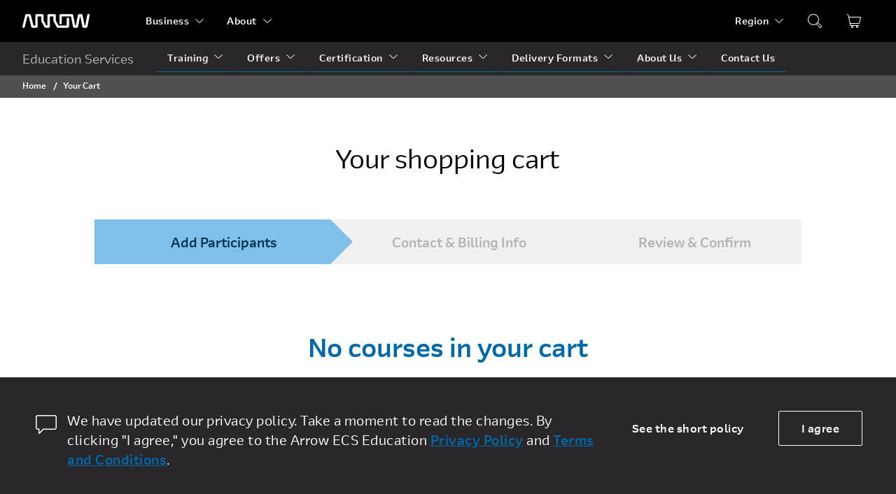

--- FILE ---
content_type: text/html; charset=utf-8
request_url: https://www.google.com/recaptcha/api2/anchor?ar=1&k=6Leafr8bAAAAAAFq4pi2ONkdwC7IpaIcSBgZF4fi&co=aHR0cHM6Ly9lZHUuYXJyb3cuY29tOjQ0Mw..&hl=en&v=PoyoqOPhxBO7pBk68S4YbpHZ&size=invisible&anchor-ms=20000&execute-ms=30000&cb=n598n629niyf
body_size: 48730
content:
<!DOCTYPE HTML><html dir="ltr" lang="en"><head><meta http-equiv="Content-Type" content="text/html; charset=UTF-8">
<meta http-equiv="X-UA-Compatible" content="IE=edge">
<title>reCAPTCHA</title>
<style type="text/css">
/* cyrillic-ext */
@font-face {
  font-family: 'Roboto';
  font-style: normal;
  font-weight: 400;
  font-stretch: 100%;
  src: url(//fonts.gstatic.com/s/roboto/v48/KFO7CnqEu92Fr1ME7kSn66aGLdTylUAMa3GUBHMdazTgWw.woff2) format('woff2');
  unicode-range: U+0460-052F, U+1C80-1C8A, U+20B4, U+2DE0-2DFF, U+A640-A69F, U+FE2E-FE2F;
}
/* cyrillic */
@font-face {
  font-family: 'Roboto';
  font-style: normal;
  font-weight: 400;
  font-stretch: 100%;
  src: url(//fonts.gstatic.com/s/roboto/v48/KFO7CnqEu92Fr1ME7kSn66aGLdTylUAMa3iUBHMdazTgWw.woff2) format('woff2');
  unicode-range: U+0301, U+0400-045F, U+0490-0491, U+04B0-04B1, U+2116;
}
/* greek-ext */
@font-face {
  font-family: 'Roboto';
  font-style: normal;
  font-weight: 400;
  font-stretch: 100%;
  src: url(//fonts.gstatic.com/s/roboto/v48/KFO7CnqEu92Fr1ME7kSn66aGLdTylUAMa3CUBHMdazTgWw.woff2) format('woff2');
  unicode-range: U+1F00-1FFF;
}
/* greek */
@font-face {
  font-family: 'Roboto';
  font-style: normal;
  font-weight: 400;
  font-stretch: 100%;
  src: url(//fonts.gstatic.com/s/roboto/v48/KFO7CnqEu92Fr1ME7kSn66aGLdTylUAMa3-UBHMdazTgWw.woff2) format('woff2');
  unicode-range: U+0370-0377, U+037A-037F, U+0384-038A, U+038C, U+038E-03A1, U+03A3-03FF;
}
/* math */
@font-face {
  font-family: 'Roboto';
  font-style: normal;
  font-weight: 400;
  font-stretch: 100%;
  src: url(//fonts.gstatic.com/s/roboto/v48/KFO7CnqEu92Fr1ME7kSn66aGLdTylUAMawCUBHMdazTgWw.woff2) format('woff2');
  unicode-range: U+0302-0303, U+0305, U+0307-0308, U+0310, U+0312, U+0315, U+031A, U+0326-0327, U+032C, U+032F-0330, U+0332-0333, U+0338, U+033A, U+0346, U+034D, U+0391-03A1, U+03A3-03A9, U+03B1-03C9, U+03D1, U+03D5-03D6, U+03F0-03F1, U+03F4-03F5, U+2016-2017, U+2034-2038, U+203C, U+2040, U+2043, U+2047, U+2050, U+2057, U+205F, U+2070-2071, U+2074-208E, U+2090-209C, U+20D0-20DC, U+20E1, U+20E5-20EF, U+2100-2112, U+2114-2115, U+2117-2121, U+2123-214F, U+2190, U+2192, U+2194-21AE, U+21B0-21E5, U+21F1-21F2, U+21F4-2211, U+2213-2214, U+2216-22FF, U+2308-230B, U+2310, U+2319, U+231C-2321, U+2336-237A, U+237C, U+2395, U+239B-23B7, U+23D0, U+23DC-23E1, U+2474-2475, U+25AF, U+25B3, U+25B7, U+25BD, U+25C1, U+25CA, U+25CC, U+25FB, U+266D-266F, U+27C0-27FF, U+2900-2AFF, U+2B0E-2B11, U+2B30-2B4C, U+2BFE, U+3030, U+FF5B, U+FF5D, U+1D400-1D7FF, U+1EE00-1EEFF;
}
/* symbols */
@font-face {
  font-family: 'Roboto';
  font-style: normal;
  font-weight: 400;
  font-stretch: 100%;
  src: url(//fonts.gstatic.com/s/roboto/v48/KFO7CnqEu92Fr1ME7kSn66aGLdTylUAMaxKUBHMdazTgWw.woff2) format('woff2');
  unicode-range: U+0001-000C, U+000E-001F, U+007F-009F, U+20DD-20E0, U+20E2-20E4, U+2150-218F, U+2190, U+2192, U+2194-2199, U+21AF, U+21E6-21F0, U+21F3, U+2218-2219, U+2299, U+22C4-22C6, U+2300-243F, U+2440-244A, U+2460-24FF, U+25A0-27BF, U+2800-28FF, U+2921-2922, U+2981, U+29BF, U+29EB, U+2B00-2BFF, U+4DC0-4DFF, U+FFF9-FFFB, U+10140-1018E, U+10190-1019C, U+101A0, U+101D0-101FD, U+102E0-102FB, U+10E60-10E7E, U+1D2C0-1D2D3, U+1D2E0-1D37F, U+1F000-1F0FF, U+1F100-1F1AD, U+1F1E6-1F1FF, U+1F30D-1F30F, U+1F315, U+1F31C, U+1F31E, U+1F320-1F32C, U+1F336, U+1F378, U+1F37D, U+1F382, U+1F393-1F39F, U+1F3A7-1F3A8, U+1F3AC-1F3AF, U+1F3C2, U+1F3C4-1F3C6, U+1F3CA-1F3CE, U+1F3D4-1F3E0, U+1F3ED, U+1F3F1-1F3F3, U+1F3F5-1F3F7, U+1F408, U+1F415, U+1F41F, U+1F426, U+1F43F, U+1F441-1F442, U+1F444, U+1F446-1F449, U+1F44C-1F44E, U+1F453, U+1F46A, U+1F47D, U+1F4A3, U+1F4B0, U+1F4B3, U+1F4B9, U+1F4BB, U+1F4BF, U+1F4C8-1F4CB, U+1F4D6, U+1F4DA, U+1F4DF, U+1F4E3-1F4E6, U+1F4EA-1F4ED, U+1F4F7, U+1F4F9-1F4FB, U+1F4FD-1F4FE, U+1F503, U+1F507-1F50B, U+1F50D, U+1F512-1F513, U+1F53E-1F54A, U+1F54F-1F5FA, U+1F610, U+1F650-1F67F, U+1F687, U+1F68D, U+1F691, U+1F694, U+1F698, U+1F6AD, U+1F6B2, U+1F6B9-1F6BA, U+1F6BC, U+1F6C6-1F6CF, U+1F6D3-1F6D7, U+1F6E0-1F6EA, U+1F6F0-1F6F3, U+1F6F7-1F6FC, U+1F700-1F7FF, U+1F800-1F80B, U+1F810-1F847, U+1F850-1F859, U+1F860-1F887, U+1F890-1F8AD, U+1F8B0-1F8BB, U+1F8C0-1F8C1, U+1F900-1F90B, U+1F93B, U+1F946, U+1F984, U+1F996, U+1F9E9, U+1FA00-1FA6F, U+1FA70-1FA7C, U+1FA80-1FA89, U+1FA8F-1FAC6, U+1FACE-1FADC, U+1FADF-1FAE9, U+1FAF0-1FAF8, U+1FB00-1FBFF;
}
/* vietnamese */
@font-face {
  font-family: 'Roboto';
  font-style: normal;
  font-weight: 400;
  font-stretch: 100%;
  src: url(//fonts.gstatic.com/s/roboto/v48/KFO7CnqEu92Fr1ME7kSn66aGLdTylUAMa3OUBHMdazTgWw.woff2) format('woff2');
  unicode-range: U+0102-0103, U+0110-0111, U+0128-0129, U+0168-0169, U+01A0-01A1, U+01AF-01B0, U+0300-0301, U+0303-0304, U+0308-0309, U+0323, U+0329, U+1EA0-1EF9, U+20AB;
}
/* latin-ext */
@font-face {
  font-family: 'Roboto';
  font-style: normal;
  font-weight: 400;
  font-stretch: 100%;
  src: url(//fonts.gstatic.com/s/roboto/v48/KFO7CnqEu92Fr1ME7kSn66aGLdTylUAMa3KUBHMdazTgWw.woff2) format('woff2');
  unicode-range: U+0100-02BA, U+02BD-02C5, U+02C7-02CC, U+02CE-02D7, U+02DD-02FF, U+0304, U+0308, U+0329, U+1D00-1DBF, U+1E00-1E9F, U+1EF2-1EFF, U+2020, U+20A0-20AB, U+20AD-20C0, U+2113, U+2C60-2C7F, U+A720-A7FF;
}
/* latin */
@font-face {
  font-family: 'Roboto';
  font-style: normal;
  font-weight: 400;
  font-stretch: 100%;
  src: url(//fonts.gstatic.com/s/roboto/v48/KFO7CnqEu92Fr1ME7kSn66aGLdTylUAMa3yUBHMdazQ.woff2) format('woff2');
  unicode-range: U+0000-00FF, U+0131, U+0152-0153, U+02BB-02BC, U+02C6, U+02DA, U+02DC, U+0304, U+0308, U+0329, U+2000-206F, U+20AC, U+2122, U+2191, U+2193, U+2212, U+2215, U+FEFF, U+FFFD;
}
/* cyrillic-ext */
@font-face {
  font-family: 'Roboto';
  font-style: normal;
  font-weight: 500;
  font-stretch: 100%;
  src: url(//fonts.gstatic.com/s/roboto/v48/KFO7CnqEu92Fr1ME7kSn66aGLdTylUAMa3GUBHMdazTgWw.woff2) format('woff2');
  unicode-range: U+0460-052F, U+1C80-1C8A, U+20B4, U+2DE0-2DFF, U+A640-A69F, U+FE2E-FE2F;
}
/* cyrillic */
@font-face {
  font-family: 'Roboto';
  font-style: normal;
  font-weight: 500;
  font-stretch: 100%;
  src: url(//fonts.gstatic.com/s/roboto/v48/KFO7CnqEu92Fr1ME7kSn66aGLdTylUAMa3iUBHMdazTgWw.woff2) format('woff2');
  unicode-range: U+0301, U+0400-045F, U+0490-0491, U+04B0-04B1, U+2116;
}
/* greek-ext */
@font-face {
  font-family: 'Roboto';
  font-style: normal;
  font-weight: 500;
  font-stretch: 100%;
  src: url(//fonts.gstatic.com/s/roboto/v48/KFO7CnqEu92Fr1ME7kSn66aGLdTylUAMa3CUBHMdazTgWw.woff2) format('woff2');
  unicode-range: U+1F00-1FFF;
}
/* greek */
@font-face {
  font-family: 'Roboto';
  font-style: normal;
  font-weight: 500;
  font-stretch: 100%;
  src: url(//fonts.gstatic.com/s/roboto/v48/KFO7CnqEu92Fr1ME7kSn66aGLdTylUAMa3-UBHMdazTgWw.woff2) format('woff2');
  unicode-range: U+0370-0377, U+037A-037F, U+0384-038A, U+038C, U+038E-03A1, U+03A3-03FF;
}
/* math */
@font-face {
  font-family: 'Roboto';
  font-style: normal;
  font-weight: 500;
  font-stretch: 100%;
  src: url(//fonts.gstatic.com/s/roboto/v48/KFO7CnqEu92Fr1ME7kSn66aGLdTylUAMawCUBHMdazTgWw.woff2) format('woff2');
  unicode-range: U+0302-0303, U+0305, U+0307-0308, U+0310, U+0312, U+0315, U+031A, U+0326-0327, U+032C, U+032F-0330, U+0332-0333, U+0338, U+033A, U+0346, U+034D, U+0391-03A1, U+03A3-03A9, U+03B1-03C9, U+03D1, U+03D5-03D6, U+03F0-03F1, U+03F4-03F5, U+2016-2017, U+2034-2038, U+203C, U+2040, U+2043, U+2047, U+2050, U+2057, U+205F, U+2070-2071, U+2074-208E, U+2090-209C, U+20D0-20DC, U+20E1, U+20E5-20EF, U+2100-2112, U+2114-2115, U+2117-2121, U+2123-214F, U+2190, U+2192, U+2194-21AE, U+21B0-21E5, U+21F1-21F2, U+21F4-2211, U+2213-2214, U+2216-22FF, U+2308-230B, U+2310, U+2319, U+231C-2321, U+2336-237A, U+237C, U+2395, U+239B-23B7, U+23D0, U+23DC-23E1, U+2474-2475, U+25AF, U+25B3, U+25B7, U+25BD, U+25C1, U+25CA, U+25CC, U+25FB, U+266D-266F, U+27C0-27FF, U+2900-2AFF, U+2B0E-2B11, U+2B30-2B4C, U+2BFE, U+3030, U+FF5B, U+FF5D, U+1D400-1D7FF, U+1EE00-1EEFF;
}
/* symbols */
@font-face {
  font-family: 'Roboto';
  font-style: normal;
  font-weight: 500;
  font-stretch: 100%;
  src: url(//fonts.gstatic.com/s/roboto/v48/KFO7CnqEu92Fr1ME7kSn66aGLdTylUAMaxKUBHMdazTgWw.woff2) format('woff2');
  unicode-range: U+0001-000C, U+000E-001F, U+007F-009F, U+20DD-20E0, U+20E2-20E4, U+2150-218F, U+2190, U+2192, U+2194-2199, U+21AF, U+21E6-21F0, U+21F3, U+2218-2219, U+2299, U+22C4-22C6, U+2300-243F, U+2440-244A, U+2460-24FF, U+25A0-27BF, U+2800-28FF, U+2921-2922, U+2981, U+29BF, U+29EB, U+2B00-2BFF, U+4DC0-4DFF, U+FFF9-FFFB, U+10140-1018E, U+10190-1019C, U+101A0, U+101D0-101FD, U+102E0-102FB, U+10E60-10E7E, U+1D2C0-1D2D3, U+1D2E0-1D37F, U+1F000-1F0FF, U+1F100-1F1AD, U+1F1E6-1F1FF, U+1F30D-1F30F, U+1F315, U+1F31C, U+1F31E, U+1F320-1F32C, U+1F336, U+1F378, U+1F37D, U+1F382, U+1F393-1F39F, U+1F3A7-1F3A8, U+1F3AC-1F3AF, U+1F3C2, U+1F3C4-1F3C6, U+1F3CA-1F3CE, U+1F3D4-1F3E0, U+1F3ED, U+1F3F1-1F3F3, U+1F3F5-1F3F7, U+1F408, U+1F415, U+1F41F, U+1F426, U+1F43F, U+1F441-1F442, U+1F444, U+1F446-1F449, U+1F44C-1F44E, U+1F453, U+1F46A, U+1F47D, U+1F4A3, U+1F4B0, U+1F4B3, U+1F4B9, U+1F4BB, U+1F4BF, U+1F4C8-1F4CB, U+1F4D6, U+1F4DA, U+1F4DF, U+1F4E3-1F4E6, U+1F4EA-1F4ED, U+1F4F7, U+1F4F9-1F4FB, U+1F4FD-1F4FE, U+1F503, U+1F507-1F50B, U+1F50D, U+1F512-1F513, U+1F53E-1F54A, U+1F54F-1F5FA, U+1F610, U+1F650-1F67F, U+1F687, U+1F68D, U+1F691, U+1F694, U+1F698, U+1F6AD, U+1F6B2, U+1F6B9-1F6BA, U+1F6BC, U+1F6C6-1F6CF, U+1F6D3-1F6D7, U+1F6E0-1F6EA, U+1F6F0-1F6F3, U+1F6F7-1F6FC, U+1F700-1F7FF, U+1F800-1F80B, U+1F810-1F847, U+1F850-1F859, U+1F860-1F887, U+1F890-1F8AD, U+1F8B0-1F8BB, U+1F8C0-1F8C1, U+1F900-1F90B, U+1F93B, U+1F946, U+1F984, U+1F996, U+1F9E9, U+1FA00-1FA6F, U+1FA70-1FA7C, U+1FA80-1FA89, U+1FA8F-1FAC6, U+1FACE-1FADC, U+1FADF-1FAE9, U+1FAF0-1FAF8, U+1FB00-1FBFF;
}
/* vietnamese */
@font-face {
  font-family: 'Roboto';
  font-style: normal;
  font-weight: 500;
  font-stretch: 100%;
  src: url(//fonts.gstatic.com/s/roboto/v48/KFO7CnqEu92Fr1ME7kSn66aGLdTylUAMa3OUBHMdazTgWw.woff2) format('woff2');
  unicode-range: U+0102-0103, U+0110-0111, U+0128-0129, U+0168-0169, U+01A0-01A1, U+01AF-01B0, U+0300-0301, U+0303-0304, U+0308-0309, U+0323, U+0329, U+1EA0-1EF9, U+20AB;
}
/* latin-ext */
@font-face {
  font-family: 'Roboto';
  font-style: normal;
  font-weight: 500;
  font-stretch: 100%;
  src: url(//fonts.gstatic.com/s/roboto/v48/KFO7CnqEu92Fr1ME7kSn66aGLdTylUAMa3KUBHMdazTgWw.woff2) format('woff2');
  unicode-range: U+0100-02BA, U+02BD-02C5, U+02C7-02CC, U+02CE-02D7, U+02DD-02FF, U+0304, U+0308, U+0329, U+1D00-1DBF, U+1E00-1E9F, U+1EF2-1EFF, U+2020, U+20A0-20AB, U+20AD-20C0, U+2113, U+2C60-2C7F, U+A720-A7FF;
}
/* latin */
@font-face {
  font-family: 'Roboto';
  font-style: normal;
  font-weight: 500;
  font-stretch: 100%;
  src: url(//fonts.gstatic.com/s/roboto/v48/KFO7CnqEu92Fr1ME7kSn66aGLdTylUAMa3yUBHMdazQ.woff2) format('woff2');
  unicode-range: U+0000-00FF, U+0131, U+0152-0153, U+02BB-02BC, U+02C6, U+02DA, U+02DC, U+0304, U+0308, U+0329, U+2000-206F, U+20AC, U+2122, U+2191, U+2193, U+2212, U+2215, U+FEFF, U+FFFD;
}
/* cyrillic-ext */
@font-face {
  font-family: 'Roboto';
  font-style: normal;
  font-weight: 900;
  font-stretch: 100%;
  src: url(//fonts.gstatic.com/s/roboto/v48/KFO7CnqEu92Fr1ME7kSn66aGLdTylUAMa3GUBHMdazTgWw.woff2) format('woff2');
  unicode-range: U+0460-052F, U+1C80-1C8A, U+20B4, U+2DE0-2DFF, U+A640-A69F, U+FE2E-FE2F;
}
/* cyrillic */
@font-face {
  font-family: 'Roboto';
  font-style: normal;
  font-weight: 900;
  font-stretch: 100%;
  src: url(//fonts.gstatic.com/s/roboto/v48/KFO7CnqEu92Fr1ME7kSn66aGLdTylUAMa3iUBHMdazTgWw.woff2) format('woff2');
  unicode-range: U+0301, U+0400-045F, U+0490-0491, U+04B0-04B1, U+2116;
}
/* greek-ext */
@font-face {
  font-family: 'Roboto';
  font-style: normal;
  font-weight: 900;
  font-stretch: 100%;
  src: url(//fonts.gstatic.com/s/roboto/v48/KFO7CnqEu92Fr1ME7kSn66aGLdTylUAMa3CUBHMdazTgWw.woff2) format('woff2');
  unicode-range: U+1F00-1FFF;
}
/* greek */
@font-face {
  font-family: 'Roboto';
  font-style: normal;
  font-weight: 900;
  font-stretch: 100%;
  src: url(//fonts.gstatic.com/s/roboto/v48/KFO7CnqEu92Fr1ME7kSn66aGLdTylUAMa3-UBHMdazTgWw.woff2) format('woff2');
  unicode-range: U+0370-0377, U+037A-037F, U+0384-038A, U+038C, U+038E-03A1, U+03A3-03FF;
}
/* math */
@font-face {
  font-family: 'Roboto';
  font-style: normal;
  font-weight: 900;
  font-stretch: 100%;
  src: url(//fonts.gstatic.com/s/roboto/v48/KFO7CnqEu92Fr1ME7kSn66aGLdTylUAMawCUBHMdazTgWw.woff2) format('woff2');
  unicode-range: U+0302-0303, U+0305, U+0307-0308, U+0310, U+0312, U+0315, U+031A, U+0326-0327, U+032C, U+032F-0330, U+0332-0333, U+0338, U+033A, U+0346, U+034D, U+0391-03A1, U+03A3-03A9, U+03B1-03C9, U+03D1, U+03D5-03D6, U+03F0-03F1, U+03F4-03F5, U+2016-2017, U+2034-2038, U+203C, U+2040, U+2043, U+2047, U+2050, U+2057, U+205F, U+2070-2071, U+2074-208E, U+2090-209C, U+20D0-20DC, U+20E1, U+20E5-20EF, U+2100-2112, U+2114-2115, U+2117-2121, U+2123-214F, U+2190, U+2192, U+2194-21AE, U+21B0-21E5, U+21F1-21F2, U+21F4-2211, U+2213-2214, U+2216-22FF, U+2308-230B, U+2310, U+2319, U+231C-2321, U+2336-237A, U+237C, U+2395, U+239B-23B7, U+23D0, U+23DC-23E1, U+2474-2475, U+25AF, U+25B3, U+25B7, U+25BD, U+25C1, U+25CA, U+25CC, U+25FB, U+266D-266F, U+27C0-27FF, U+2900-2AFF, U+2B0E-2B11, U+2B30-2B4C, U+2BFE, U+3030, U+FF5B, U+FF5D, U+1D400-1D7FF, U+1EE00-1EEFF;
}
/* symbols */
@font-face {
  font-family: 'Roboto';
  font-style: normal;
  font-weight: 900;
  font-stretch: 100%;
  src: url(//fonts.gstatic.com/s/roboto/v48/KFO7CnqEu92Fr1ME7kSn66aGLdTylUAMaxKUBHMdazTgWw.woff2) format('woff2');
  unicode-range: U+0001-000C, U+000E-001F, U+007F-009F, U+20DD-20E0, U+20E2-20E4, U+2150-218F, U+2190, U+2192, U+2194-2199, U+21AF, U+21E6-21F0, U+21F3, U+2218-2219, U+2299, U+22C4-22C6, U+2300-243F, U+2440-244A, U+2460-24FF, U+25A0-27BF, U+2800-28FF, U+2921-2922, U+2981, U+29BF, U+29EB, U+2B00-2BFF, U+4DC0-4DFF, U+FFF9-FFFB, U+10140-1018E, U+10190-1019C, U+101A0, U+101D0-101FD, U+102E0-102FB, U+10E60-10E7E, U+1D2C0-1D2D3, U+1D2E0-1D37F, U+1F000-1F0FF, U+1F100-1F1AD, U+1F1E6-1F1FF, U+1F30D-1F30F, U+1F315, U+1F31C, U+1F31E, U+1F320-1F32C, U+1F336, U+1F378, U+1F37D, U+1F382, U+1F393-1F39F, U+1F3A7-1F3A8, U+1F3AC-1F3AF, U+1F3C2, U+1F3C4-1F3C6, U+1F3CA-1F3CE, U+1F3D4-1F3E0, U+1F3ED, U+1F3F1-1F3F3, U+1F3F5-1F3F7, U+1F408, U+1F415, U+1F41F, U+1F426, U+1F43F, U+1F441-1F442, U+1F444, U+1F446-1F449, U+1F44C-1F44E, U+1F453, U+1F46A, U+1F47D, U+1F4A3, U+1F4B0, U+1F4B3, U+1F4B9, U+1F4BB, U+1F4BF, U+1F4C8-1F4CB, U+1F4D6, U+1F4DA, U+1F4DF, U+1F4E3-1F4E6, U+1F4EA-1F4ED, U+1F4F7, U+1F4F9-1F4FB, U+1F4FD-1F4FE, U+1F503, U+1F507-1F50B, U+1F50D, U+1F512-1F513, U+1F53E-1F54A, U+1F54F-1F5FA, U+1F610, U+1F650-1F67F, U+1F687, U+1F68D, U+1F691, U+1F694, U+1F698, U+1F6AD, U+1F6B2, U+1F6B9-1F6BA, U+1F6BC, U+1F6C6-1F6CF, U+1F6D3-1F6D7, U+1F6E0-1F6EA, U+1F6F0-1F6F3, U+1F6F7-1F6FC, U+1F700-1F7FF, U+1F800-1F80B, U+1F810-1F847, U+1F850-1F859, U+1F860-1F887, U+1F890-1F8AD, U+1F8B0-1F8BB, U+1F8C0-1F8C1, U+1F900-1F90B, U+1F93B, U+1F946, U+1F984, U+1F996, U+1F9E9, U+1FA00-1FA6F, U+1FA70-1FA7C, U+1FA80-1FA89, U+1FA8F-1FAC6, U+1FACE-1FADC, U+1FADF-1FAE9, U+1FAF0-1FAF8, U+1FB00-1FBFF;
}
/* vietnamese */
@font-face {
  font-family: 'Roboto';
  font-style: normal;
  font-weight: 900;
  font-stretch: 100%;
  src: url(//fonts.gstatic.com/s/roboto/v48/KFO7CnqEu92Fr1ME7kSn66aGLdTylUAMa3OUBHMdazTgWw.woff2) format('woff2');
  unicode-range: U+0102-0103, U+0110-0111, U+0128-0129, U+0168-0169, U+01A0-01A1, U+01AF-01B0, U+0300-0301, U+0303-0304, U+0308-0309, U+0323, U+0329, U+1EA0-1EF9, U+20AB;
}
/* latin-ext */
@font-face {
  font-family: 'Roboto';
  font-style: normal;
  font-weight: 900;
  font-stretch: 100%;
  src: url(//fonts.gstatic.com/s/roboto/v48/KFO7CnqEu92Fr1ME7kSn66aGLdTylUAMa3KUBHMdazTgWw.woff2) format('woff2');
  unicode-range: U+0100-02BA, U+02BD-02C5, U+02C7-02CC, U+02CE-02D7, U+02DD-02FF, U+0304, U+0308, U+0329, U+1D00-1DBF, U+1E00-1E9F, U+1EF2-1EFF, U+2020, U+20A0-20AB, U+20AD-20C0, U+2113, U+2C60-2C7F, U+A720-A7FF;
}
/* latin */
@font-face {
  font-family: 'Roboto';
  font-style: normal;
  font-weight: 900;
  font-stretch: 100%;
  src: url(//fonts.gstatic.com/s/roboto/v48/KFO7CnqEu92Fr1ME7kSn66aGLdTylUAMa3yUBHMdazQ.woff2) format('woff2');
  unicode-range: U+0000-00FF, U+0131, U+0152-0153, U+02BB-02BC, U+02C6, U+02DA, U+02DC, U+0304, U+0308, U+0329, U+2000-206F, U+20AC, U+2122, U+2191, U+2193, U+2212, U+2215, U+FEFF, U+FFFD;
}

</style>
<link rel="stylesheet" type="text/css" href="https://www.gstatic.com/recaptcha/releases/PoyoqOPhxBO7pBk68S4YbpHZ/styles__ltr.css">
<script nonce="XmibFuKm6JQFsyKatCNvuA" type="text/javascript">window['__recaptcha_api'] = 'https://www.google.com/recaptcha/api2/';</script>
<script type="text/javascript" src="https://www.gstatic.com/recaptcha/releases/PoyoqOPhxBO7pBk68S4YbpHZ/recaptcha__en.js" nonce="XmibFuKm6JQFsyKatCNvuA">
      
    </script></head>
<body><div id="rc-anchor-alert" class="rc-anchor-alert"></div>
<input type="hidden" id="recaptcha-token" value="[base64]">
<script type="text/javascript" nonce="XmibFuKm6JQFsyKatCNvuA">
      recaptcha.anchor.Main.init("[\x22ainput\x22,[\x22bgdata\x22,\x22\x22,\[base64]/[base64]/[base64]/[base64]/cjw8ejpyPj4+eil9Y2F0Y2gobCl7dGhyb3cgbDt9fSxIPWZ1bmN0aW9uKHcsdCx6KXtpZih3PT0xOTR8fHc9PTIwOCl0LnZbd10/dC52W3ddLmNvbmNhdCh6KTp0LnZbd109b2Yoeix0KTtlbHNle2lmKHQuYkImJnchPTMxNylyZXR1cm47dz09NjZ8fHc9PTEyMnx8dz09NDcwfHx3PT00NHx8dz09NDE2fHx3PT0zOTd8fHc9PTQyMXx8dz09Njh8fHc9PTcwfHx3PT0xODQ/[base64]/[base64]/[base64]/bmV3IGRbVl0oSlswXSk6cD09Mj9uZXcgZFtWXShKWzBdLEpbMV0pOnA9PTM/bmV3IGRbVl0oSlswXSxKWzFdLEpbMl0pOnA9PTQ/[base64]/[base64]/[base64]/[base64]\x22,\[base64]\\u003d\x22,\[base64]/J0HCh3/Cm3ZoD8O9e8OgBWx1MxbDm3oDw6c9wpHDp1YCwqkbw4tqJDnDrsKhwonDmcOQQ8OREcOKfn/[base64]/[base64]/[base64]/[base64]/Qj3CqcKAwqAqDEkewq/DvSLDph1cDV1Gw6HCjDY2HVNvHCLChXJlw4nDmVTCsRzDvsKDwqvDk0wQwoJmVMOdw7bDo8Kowo/[base64]/[base64]/ScKdwr9NKB9qQMKkY8OCwoDCtk9wBljDtsOnOjJTdcKEV8OgJAx8E8KCwolxw6dkAWHCsEcvw6jDtQxYVCBnw4LDsMKdwr8hJnbDqsOQwocxdAt/w5gkw6BZHsK5cALCkcOzwoXCvToNI8OkwpYLwqwwa8KXDMO8wrpKAUghMMKEwp7CqBrCiiQpwq1/w7TCnsKww51Mb1PCtkNiw6wvwpPDi8KKS2oRw67CvEMUIgEiw6TDrMKpQcO3w6XDssOHwqLDt8KOwoQjwrdWGzlVc8OywrvDgwMbw5HDisKgR8Khw6jDrsKiwqvDpsOZwpPDp8KPwqXCpyvDvkbCncKpwqwnUcOhwp4GEHbDvxkrAD/[base64]/DnsKHMcOeHi/CsELDqHrCocO5eUoww4DCisOKCF/DnAVDwofCrsKEwqPDrm0Yw6UKW0LDuMO+wrd/w7xQwoRgw7HCmCXDpcKISyrDsSsGXmDClMOsw4nCocOFcH99w7LDlMOfwoVMw54bw4B5O2fDvlPDu8KjwrjDj8OBw60tw7DCvx/[base64]/wrjDtcKERxXDkl7CpT4/LS5gKRrCiMODW8K2RMKoNMONMMOpaMOSKsKpw57DhDEKScKfZ2gIw6XCgALCjcO2wpTCux/DvTMNwpImwqrCnGIYwoLCmMKjwqrDsU/Dj2zDqxbCnFMUw53Ct2Y6K8KldRnDqsOMW8OZw5zCiyhKfsKsIx/CpmTCoTJiw492wrzDsg7DsGvDm1nCq2d5EMOKK8KKIMO4aE3Dj8O1w6pIw5jDkcKCwrzCv8O+wqbDmMOlwqnDtcOyw4YdMFtJUW/CjsKaCSFUwr4/w7wCwpnCgjfCiMOtOmHCjSzCjXXCumpjTgXDuRNNXGoewocLw4I/dwfCscOzw5LDvMKzTRdqw6F0AsKCw6IywqJYUsKAw5nCsj8gw49jwo3DvjRDw79ow7fDiRjDlU/CrMOtwrvClcKZEcKqwozDk0x5woQQwo06woh3ScKGw5JGUhN0Jx/Dp1/Cm8Ojw7vCihLDiMKqMgnDnsOiw7zDl8KRwoHDo8KBwrNiwrEQwqgUUgRhwoIuwqRTwrLCphLCrn1HOit/w4XDnQ52w47DgsOEw5LDpy14McK1w6kyw7HChMOeTcOBEibClyPCtkDCpD41w7Iewr3DuBgdY8O0b8O/KcKDw7gRY0J0HgHDqcONH301wqXDhwfCmkbDicO4ecOBw4oqwpp/woMcw6TCq33DmzdWdUUCbmfDhQ7DpR7DphlhH8OUwqByw6fDk0TCmMKWwrjDncKJbFXCu8Kywrwnw7bCjMKiwqoNSMKUXMO+wrPCv8Otw4hkw5QFIMKDwqDCgcOFGcKbw78rTsK+wolRegfDqy/DrcKSM8OvTsOMwqLCiUQHRMOpV8OYwotbw7RVw4Bkw5toDsOGZ23Cm0c/[base64]/[base64]/NcOdwqPCp2DDu8KTw4rCm0jCumzCkz/CgQ3Do8OlwqFJPMOzHsKdGMKBw6xmw49mwp0uw4JjwoAzwp81GyAYAcKHwoBLw57Csj8zHC4aw4LCpkI7w6w6w4YJwo3ClMOWw63CmiB4w5MKKsKxH8OIZMKEW8KKE23Cjg5HWVB0wqjCtcOiYsOYLw/[base64]/CucK+Y8K0LcKHAcOVwogOOMO0wr0Kw4hGw5M/d0nCgcKjT8KCVj/[base64]/CjFPCqsKbw6RawrPChsKZw4/ClsKNw7s9w5vCuW5NwoPCrcKFw67Dr8Oow4LCqAgFwr4tw5HCkcKPw4zDnAXDgsKDw5BYEH8VEGvCtVNNRk7DhTvDt1d2McKww7DDukLDkQJ3YcKEwoN9CsKCDFjCucKEwrlrAsOgKgbCisO7wqDCncOVwq3ClhDCpEgHbC0Sw6PDqcOCN8KQd0ZsdMOGwrR/w57DrsOewq/DrMO7wozDrcKZEnvCjFlQw7NMwofDqsKKWAvCuXlCwrAxw4/DkMObw5LCjF45wpDCnBUiwoN/CUHDlcK+w6LCksOxAThLCmFwwqrCmMOiPwHDpglywrXClkgYw7LDlcO3WBXCtyfCkSDChiTCnsO3Y8KCwoNdDcO+eMKow5k8S8O/[base64]/w70sLsOWMSNBw7vDssKnw7NNwpslwpVyMMOGw77DhMOcL8O2OWtowoXDuMO7w5XDkVfDgBvDmsKZVMKMNnYCw4/Ci8KKwpYCP1NRwoDDhn3CpMOgVcKLwqtkWRTDshLDrn5RwqJ1AzpNw49/w4bDt8K7M2vCg1rCjMOnQjHCgAfDjcOJwqkow5DDjMK3dj3DrRYsNALCtsOFw6LCpcKJwr9RCMOMXcK/wrlYAS0tV8Ozwrk4w7BdOXo4QBoNfcOew7EieAMmS3XCusOEIcOswqzDrmTCvcOiaGfDrgjCtHYEe8Ovw4FQw6/[base64]/[base64]/[base64]/Cg8OxwpXDh0APw7XComwqw703ezhxYsKVXcKyFsORw5nCnMKTwrfCosKbIWcjw7V2B8OwwpvDp3cgbsOUWMO9VsOFwrPClcOSw5/Dm08aQ8K6GsKPYk0cwr/CmcODA8KdS8K2TkAaw5fClCBzBRAtwpDCsgvDgsKmw5fChnjCqMOGehrDv8KAOsKFwoPCjl5YR8KGDcORf8KxDMOWw4HCn07Co8OUfX5SwrxGLcO1OGo2L8K1M8Obw6rCucK7w47ChsOxBMKbUTAAw6fCgMKjwq57wobDkzTClcKhwrXCuVbCizrDnEsMw5XDqk9ow7/CjArDl0ZEwq3DnEfDrcOJSXHCjcOhwrVdMcKoNk45BcK5w6Jdwo7DnMKjw4PCpyktScKlw4jDi8Kfwo97wpoLB8OoSUvCvHfDgsK3w4zCjMKAwrMGwqHDglPClh/CpMKYw5ROQmJmdETCiW/[base64]/[base64]/CtWPCjsOTwqYnwpLClcOkesKxJAoQw6waN8KcfcKdbjBgQ8OgwrPClhbDggtHw5tUNMKGw63DhMOXw7ljSMO1w7nCoUPCtlAURXYzw7xmAEXCisKiw4diGRp/L3ctwpBQw7YgA8KAAitXwp4Sw6JgcWXDosOjwrE1w4DDpmNsXMO5SVdhYsOEw7LDucKkCcKYHMOhb8Kuw6sPE0YNwopDfTLClT/CjcOmwrwAwpw1w7s/D1HCpMKFWAwbwr7CgsKfwp0owqfCjcO5wowdLgYuw79Bw4XCrcK1KcOUw7BZMsKCw4ZresOjw5VTbSvDnmfDuDjCusKhCMOxw5DDlm9hw40Zwo44w5USwq5nw5plw6Y6wq7CoDbCtBTCohDCuHZQwrh/[base64]/CtcOkBAhaGMOqw4BZwpzCtcKQL0HCvnvCgcK8wrN3w5XDnMKLfMKcOh3DnsKaEFHCucOrwq3CncKjwr5Zwp/CssKBScKhaMKjbnbDrcOIbsOjw48sJRt+w47DtsOgDls/J8O3w6g4wrDCgcO3d8Obwq8VwocKSBNjw6F7w4ZmJw5Iw7cWwrDChMObwpnCj8OlV0DDnlHCu8OUw5wmwosKwocdw5kSw513wrPDgMOmY8KRTcOccHx5wo/DgsKZw4vCv8OJwqY4w63CtcO7QRkTNMKEDcOWGVUtwr3DnMOrCMOYYwo6w4DCiULCu0NyKcOzVRprwrTCmcKCwqTDoxh2wpMlwqbDslzCpT/CrsOkwqzCuC9hVsKUwojClAjCnTITw4NUwrzDncOAACdLw6IkwrDDrsOkwoFWB0TDk8OFJMOJAcKIK0ocUT4+I8OAw7o1ISHCqMO3aMKraMK8wrjCr8OawohCbMKaA8K3FVdgTcKhZMK2EMKMw5I3IMKmwo/Cu8OEI0XDoUPCscK/S8OGw5E+w4bDnsKhw4HCmcKoG3jCvsOnAizDrMKpw4TCr8KmaETChsKHdMKOwo4rwpXCv8K/fhXCuVhVZMKawpnDvgHCukBoanrDtsOZS2XCnnHCi8OvKBQyDz/DsTfCv8KrVxDDmmzDssOXfsObw7s2w57DmcO8wrNww7rDjTxHwr3DuA7DtwPDqcKEwpwheiLDqsK4w5vCrEjDtcKPKMKAwrU0BsKbEkXCnsOSwqHDqULDn2E+wp54CUo9dHwowoQfwrnCnmJTOMKqw5d6asKFw6/ChsOzwpfDsgZrwqUFw7ESw5NyVhzDuwoPLcKOwojDnQHDvTx+E2/Cv8KkScOMw57Cnm7CtisRw6BIw7HDiT/DtiTDgMOrCMOgw4k1PB/DjsOkE8K/McOVdcOED8OHO8K7wr7DtgJAwpBIIXJ4wr17w4BBBHkcWcKLKcKywo/[base64]/[base64]/UBrCtcO/FF/Cv17CsGHDkER8wrzDv8OFK8Otw53Dg8OfwrTDlk4PwoTCsXfDs3PCmQNzwocGw6LCssKAwqvDl8OdP8Krw4DDkcK9w6LDkFx/NwzCkMKAbMOlwpFnXFpFw6xDJWHDjMOkwqvDt8O8N3LCnhnDgEDCosOkwrwsUC7DhsKQw5AEw4XDp1sKCMKJw6gVIz/DgGdmwp/CjsOfHMKqVsKIw7YEfMOrw6PDh8Oaw71QQMK6w6LDuipNbMKGwo7ClH/CvMKsCHgKV8OSM8Kiw78oHcKFwqoLQHYaw5krwp0pw7fDlh3DiMKeHk8KwrMHw4o9wo4/w6d7NsO3QMO/U8KCwr0kw5FkwpLDmD4pwrxpw7nDqzrCpCcVCShhw55uM8KKwrjDpcO3wpPDocKyw504wplOw5d+w5Agw7DCpXLCp8K+OMKbXHFaVcKgwr5hQsK5JwRWPcO6bhzDlEgLwqFITcKiJEHCgwLChMKBNcK5w4nDjX7Dkg/DkBB4K8O5w4vCgEZoRV3CnMKkB8Klw7gMw49Uw5fCp8KkSlciC1pUNsKpZ8OdLMOWecKhYmh/ViZtwogDIcKqPcKOS8OQwpnDncO0w5MBwonCmxgTw6g2w6vCk8KnQMKvMV4wwqTCngVGWRZDfCIaw4VcQMOuw47DlRvDv1XCpm8DN8OZC8OQw73DtMKdRhHDk8K2cX/DpcOzQMOSKApqPcOewqLDh8Kfwp/ColHDn8OWN8KJw4jDvcKrecOfA8K0w7sNFUMAwpPCgl/CvcKYZkTDnwnCrk5tw6zDkh93P8K9w4vCpUbCszBowpwKwofCpRbCoRDClAXDt8KcD8Kuw4lhUMKjG1LDkMKBw57CqXxVJ8OswqbDtEHCk3NYMcODbHLDosKvWSjClhjDsMKWKsOiwoxfETDCtCHCvztFw4nDlEDDmMO/w7MVEDB5HSluEy0lGMOfw5MUX2nDhsOKw5HDqMOKw6zDmH7Dk8KAw7LDtMKEw7IURXjDuXEjwpXDkMOJBcOxw7vDqDbCt1Yew5MjwrNGScOHwqLCs8O/czVDOBLDrClOwpXDhsK6w7RUUnrCjGwqw4BVY8ONwoDDnk0vw75Id8Onwr4hwpgBeS0Swog+CzcHES/CqMOxw4U7w7fCj11oLMO0fsKywpVgLDrCmRMsw7gbG8OSwpZ5RU/DhMOxwq8gQVImwrbCgV47GSFdwr98SMO9VcOQal1VW8OQOCLDmlbCnDokQxVaUcO8wqbCqlRwwrwnGU8Hwq1helrCohHCvMOjakdDY8OPBcOjwpg8wqrCicK1UG1rw6DCmVN8wqkCPcO8ZhBjWzY4AsOzwp7CgMORwrzCuMOcw5pVwrZUZgvDmsKmNlLCsw1Swpo/ScKYwpDCu8KHw4HDqMOQw60wwohFwq/DlcOGDcKJwrDDjn9dYFXChsOGw6pyw5w2wog8wojCtz4KHhpDGxxMSsOlIsOHVcKHwrTCscKHWcOqw7NDwq1Xw4o2KifCqxUSfy3Ckx7CmcKPw7jCvl1rQ8Ofw4nClcKJW8OFw4DCiGhWw5XCq28/w4JLI8KFI0HCoVVYQ8OkCsKLBMKsw5FpwoYtXsOsw6HClMO2ZF7DiMK/[base64]/DtsK3w63CkV5qw5FdYMOMBFxyRsOFLcOew4PDvlLCsGx4dEnCo8OAR2NRUXNaw6PDvsKVHsOiw4Yiw6srBC5yJcOcHMKow6/DsMKaEMOVwrAQwovDuijDucOHw6/Ds0U3w6IVw7/CtsKXKmIUAsODJcO8asOcwpJzw4gvNXvChHk9ScKkwoEtwofDshvCoCrDlSHCvMOJwqfCoMO5aT0cXcOqwr/[base64]/DmCl0woPCksKYK8K5G8OwC8KTwpvCiULDrMOkw4Yyw4ppwqbDrRXCoHlrN8OQw6XDosKTwpcZOcOhwqrDp8K3LA3Dp0bDhTLDkgw/[base64]/[base64]/DmGvDjcO6wo/DksKvwofDl8OwwowRPDvCvSR3w5o/H8Ogwp5bYcO1OzV6wrk1wqQpwoXDk3/CnwDDvgHDq3A/XBxQLsK0ek7Dh8OUwr1EAsO+LsO1wovCuUrCm8O0V8OQwpk9wqQ4ASsiw5dGwqMQYsOHTsO0C0xpw5nDrcOewr/ClMOMFsOxw7rDisO/HMK5BH7DpSrDsiTDvWTDrcOlwprDo8O9w7LCvhRrBigdXsK/[base64]/ZHtPwpDDgH3DisOeasOwwq7DpsOKw5tbwofClDXCh8OAw7nDhVPDgsK2w7Bww4rDhU1Sw6pjKELDkcKgwqPCmQ0aVMO0YMKWPRNXL1rDlsKIw6zCmMKXwo9/wozDh8O+Ujgsw73CsTnCscKYwpR7GcO/[base64]/[base64]/CjlzDrkp9w79hZihtURBXw4BCZBUrw6bDqRUPD8OAZMOkExlUFzrDhcK6wr5RwrHCu3gEwqXCkHBFJ8KVTcK1R1PCuE7DksK2B8Kdw63Do8OeXsKDasKuEgsgwrB0wp7CjTR8WsO+wrE0wq/[base64]/[base64]/DgcOdFsK6M3ZJUcO+w6LDocKsw7UvaMOEwrjCk8KXRgNPRcOowrw+woQ+NMO9w5Rbw5w/[base64]/[base64]/CvcK6FAJ7RQoVQ8Kpwo7Cr8KGw6DCs3bDsjHDnMKXwprDsHxLHMK0PsO/M0h/d8Kmwr0ewr5IbnvDkMKdUzQLd8Kaw6HCvEVqw4lxG3QmR07Clz/[base64]/fcOSw4HCssKNwqLCgMKSw7BDw6k5w4LCi37DjsO2wqbCgA7CjsO3wrkXdcKHPB3CqsKIJMKfbsKmwqrCmGDClMKRN8KcFUx2w7bDu8K/wo0sKsOIwoTCogzDq8OVDcKtw6Evw4DChMOyw7/DhnQqwpcgwonDtMK5PMKKw6/DvMKQQsKAawdjw4Yawol/[base64]/CmsKdw4PDmsKYwoXChGwGw5BAw57DqxTDv8OYJixQDjVGw75uI8Khwot7cHTCsMOIwofDnnMUH8K3PsKHw4N5w4R5LcOMHwTCgnMhb8ODwol7wrkTH2V2w4ZPdl/CkG/Dn8Kyw4NlKsKLTFbDq8Kxw4XCnT/Cl8O/woXCr8O1XMKiE2fCmsO6w4jCmRgAf1jDv3bDnSbDvcK+KQV4QsKbFsKKLFYEIiomw54VeynCp21yP1FoDcO0VwfCucOOwpnDgAA/IMO/UQLCgTzDmcK8L1V3wqZHD2/CnXw7w5rDkjbDscOTQw/Ct8Kew7QSLsKsNcOCOzHCvnksw5nDnwnCpsOmw5bDjcKmIhlBwrV7w4sYC8K0DMO6wq/[base64]/DocKtT8ORw51Dcg0ybCrDocOZdGrDl0UgeDRYe3fCr2HCosKZHMO+P8OXVHfCog/CjzjCsGxAwqgIfsOJR8ONw6jCvkszZ3DDvMK3FBQGw5h0w797w71hZ3FzwrofbFPCkhrDtXBOwr7Cu8OLwrpgw6TDoMOYeHISf8KQcsOYwoNHQcKmw7R3FlkUw7XCmjAUSMOAR8KXOsOPwp0uccKowonCoCUWRywAQ8KmXMKUw7EGaUjDskszKcO5w6PDj13DkQlkwq/[base64]/DqsObMsOVwo3DlMOSwohRwo/DpcOzPBwcw7HDu0AyZwnCi8OlOsKjKBs6R8KLE8K6S3E0w6MvLjnCtTvDlE/CmsKJFcKJP8K/w709UxBow7RfDsOIbwEIeCnCj8OEw4cFMFxxwolAwpLDnBDCrMOUw67DvkAQFxM9fnYSw6xJwoJAw4khM8OJRMOkWcKdemAsHSHClX46d8KxfE81wq3Cj1ZzwqjDjBXCkHLDu8OPwpzChsOXKsOQF8KyNVXDgXPCpMK/[base64]/CpcKQwrTCisO2w7nCpULDh8KEwqVSPjTCuE/[base64]/H8K0w5TCosOfX8KtWDAYSjbCtAAIwqgkw5vDhXHDph3Cj8O4w6LCuCPDj8OabS/DlC8Zwo4iOcOIKQXDvgHCsWkURMOtBh/Dsxoqw4zDlloQw5HCiTfDk202wpxveDQnwr8qw74kayDDtnR0e8Oaw7RRwozDpcKiKMO6fsKTw6rDs8OHeCpywrvCkMK2wpIww4HCtVrCqcOOw7t8w4hYw7HDpMO2w5kYTELChBgTw74owrTCq8OEwqYPFmhGwqhww6vDgSLCpMO/[base64]/DmU3DrsOmNcONXcO2wqRWOcKFeMOWw4MJwprDoDAhwoMzFcO1wo7Dv8OjGMOyRcO0OU3CtMORGMOzw6dMwoh3H2ZCfMKww5DDuVbDsDnCjE7CicKowoFKwoBIw5/CkUx9Al52wqUSdCbCkFgGCgrDmjLCpGIWHBoPWUrCmcO1e8OZVMOWwp7CqQTDqcOEFcOcw6YWfcO/cAzCj8KONXV4acOGDELDm8O4UzTCksK7w6zDu8OuAsKvAcObcVoiNA7DlMK3FjzCmcKTw4vChcOyQwLCjRwyA8K7LR/ChMO5w7coNMKRw6k8V8KAGMKrw4/Du8Kkwp3CncO+w4R0bcKIwrU6MCQ4wr/Ck8OYOglmegtKwogAwrQzYMKIdMOnw5p9O8K/wpAyw6IkwpfCjXsLw6trwp43L0RIwonCjBURaMO3w7kJw4I3w6cOS8OVw7nDssKXw7IKJsOlDUXDpAPDjcO5w5vDimvChlnDgcKgw6rCvzDDgSHDl1rDv8KEwp/CpcKaJ8Klw4IMJcOLYcK4GMOEJcK1w7EPw6g9w5PDjcK4wrBnE8Oqw4TCpCBIQ8OSw7h4wqcOw555w5RLUsKRIsKpHcOvAR4jZDVBeHHDkiPCgMKfIsOBwoVqQRBkP8OpwrzDmQ7DuUsSHcKqw6/DgMOVwpzCt8OdCsK4w5LDtAfCqcOowrHDuFkOJ8O0wpVvwpkYwpJBwqcjwrd0woJCM1xjOsOUR8KYwrB1Q8KnwrvDnMOAw7PCvsKXTcKvAjTDnMKaeRcCcsOhOGrCsMKvTMKNNjxSMMKWL1sDwpfDjxkED8O/w5Mtw7vDgMK2wqfCq8KDw7TCrAfCiXfCvMKbAzY3ay4OwpHCth7CjmTDtCXDscOgwoURwrphwpN1A0kNazDCjHsPwrUfwptZw5nDi3bDrSbDicKiCWxRw6XDo8O/w6bCglvCq8KTfMOzw7BWwpADWiZSfcKbw6LDhMO7wqXChMKpZsKHYArCtRdZwqLClMOjNMKwwrNvwoddHMOew51mZX/Cv8O0wrdKTMKfCQjCrMOMCCksdGBHTnvDpj1+Mk7DmsKfCH5+YsOYT8KRw7/CpTLDssOlw4Eiw7XDgjrCosK2Dk7CicOHRMKVKnzDo3nDlW1vwr10w7ZgwpPCiUTCiMKiQiXCnsK0Lm/DgXTDtk8Hwo3DoCsOw5w2w4HCvh4xwpwpesO2XsKCwpzDmjgDw7jDn8O0fsO8woYtw788w5/CpyQVNVTCuXTCuMO3w6jClHnDh3QwcRkbFcKhwr9xw5vDhcOtwrXDvVzClAcQwrUSSsKgwp3Dq8K2w5zCpAtkwoIGGsKewrTCgMO8eGYfwrMtL8OkJsK6w7cgPzPDnUwxw73CkMKbU3NSe1XDisKBOMOSwonDkcK/O8K0w68RGMKzUTfDs1LDksKUTcOpw4XCp8KdwpFpcSQMw6JgUj7Dk8Kqw7hkIwnDkxbCs8O/woJkQzM4w4nCtSE6wqoWHALCmcOhw4TCmG1vw6NOwpHCvRLDjg14wqPDpDHDhcK9wqYaTsOuwoTDoDnChUvDqMO4wo4XUEEuw6UCwq1OWMOkHcO3wr3CpR/[base64]/wp3Dv8Kpw6obw6nCmRVUw7rDv8K7ZMKgTWk7DX4Rw57DjRvDpCZvfADDncOaFMKIwrwgwpxpOcKNw6XDmSLDjUxIw7B/L8OQA8K5wp/Cl04Aw7peJjXDt8KWw5jDo03DrsONwq56w5cyMAzCkiktLkXClG7DoMKJAsOfNcK4wrjCjMOUwqFcE8Oqwo1UX2rDp8KZORfCgiROMnPCksO/w4vDpsOxw718woLCnsOZw6ZSw4N/w7UDw7fCkTtzw4kZwr0vwq0wT8KyXsKPRcKiw7Q+F8KAwpFQVcOTw5kYwpJvwrgVw7jCu8OOC8OOw5TCpSwRwr5Qw5c8VCxlwrvDr8KUwq7Cox/Cn8KsZMOFw5thdMOHwrYlAGrClMOBwpfCvTfClsKYPMKsw6zDumDCscOowqYrw53Dv2JwQA5Wa8OmwpBGworCtMOhK8Owwo7CnMOgwpvCtsO9di8oI8K6MMKQSwQsLknCjC12wpNKXHLDhsO7DsOiT8OYw6QCwr7DoQ51w5LDkMKlTMK/[base64]/CrAc4w6bDo2/CpcOJw74/wojCrj1KeMOFMMKuw7/CvsODHgjClldSwpfCosOWwpcGw7LCiHrCl8OxaSgeCSMrXg4WV8KQw4fCtGd0ZsKhw4ssGcKVYFXDssOBwo7CmsOrwoRHHl4nMHA/fT1GdMOAw6UOCjfCi8O8LcOaw6ALOnnDshbCmX/[base64]/ZRDCjMOzwpMiRsOYw4bCtcOhwrdWMGTDqWIwIHIFAcO3IXF4fFrCrcOYRh0re0ppwobCq8KqwqbDv8OVX3wRAsK3wpIhw4U2w4fDl8KpMhbDuBRRXsONVQ/CvMKFPDrDocOXBsKRw5hPwpDDshfDhHXCgSbDkUzCt33CpcKRDR4Mw5VFw64aCsKbZcKVIixVJ0/CuD7DizfDo0rDu2TDqsOtwoRbw6bCpMOuN1LDjWnCncOBJXfCjhvCq8Ouwqo/JsOCBUcSwoDCq0XDmE/Du8KQecKiwpnDgTpFcEfCknTCmkXCoygCWBrCmcOkwqMow4zCpsKbLA3CmR1/Li7DqsOIwpnCrG7Dk8OdAyfCkMOMJFBgw41ow6rDu8OLTxjCosO0MxIBR8KGDgDDmj3DgsKwCyfCnCIsEsK7wrPDm8KJbMOjwpzChyBnwpVWwptRCw3DmcOvD8KBwpFXYxVOKWg5IsKlWwNLWnzDtxN3QRlBwo3DrnLDl8OFwo/DucO0w5ReADnCmMOBw5kLAGDDpMO3dARyw5AHfXx4N8O5wonDs8Kiw7d1w50razPCnltyGsK7w65bY8KVw7sGwqUvbcKew7E2HRgfw55ubsKDwpBlwovChsKdI1LCtMOQRTp6w5o8w6NKVg7CqsOJElPDsAo0GCsYVCc6wq5uYRTDth3Dt8KMEQpvFcK/FsKTwr51eDnDlX3ChC0/w4sBb2DDg8O/w4vDvz7Dv8KEecO8w4d7Fyd7NQjDiBcBwqPDgsO6BCLDosKLLgtfYsOGw5fDksKOw4nCng7CpcOIImvCpcK5wp8PwpvCpALClsOxLMO9w60JK3M6wrrClQkVVBHDkwQwTQdMw4EJw7LCg8Oww6UMGi48KxQ/wpHDmnDDsGszOcK/[base64]/DmcKTBsK9D1zDiX/CoMO0w4zDsAZMf8O+wr9fJl1ceUnCkG4CdMK9w7puwp4FeU3CjWbCpn86wo1uw6TDmcOVwqfDhMOjIX9SwpUbSMKRZU8KNgfCiG9aYBdYwpkzf2JyWEBdX3NgPxsLw54NE0jChcOadsO0wpHDvDDDnMKnFcOcISxawrLCgsKkZhccwq84asKXw7fCjS/Dk8KKUVHDlMOKw5zCs8OewoInwoLCpcKbVW4Nwp/CnXrClFjCukkWFDIZCF4vwrzCv8K2wr4YwrfDsMKJT3nCvsKKTijDqHLCnR3CoDlKw4Bpw5/CiA4ww7fCqRsVIX7Cv3BLH0rDrxQ6w67CrsOSH8OSwobCl8OlPMKrOsKMw6Rhw71fwqnChmHCrwsNwo7CkQhYw6rCiCnDnMOzYcO+akQ0JsOhBBsAwoPCmsO+w6JZW8KGBXXCnh/Dmy3CuMKzBRR0XcOEw43CgCnDocOjwonDu3lVdk/CgcO/wqnCv8OHwoPDojtVwpLDscOfwpxJw7cLw70NPXM/[base64]/Dgg7CnEwvMsOrw6UxeHbCksOPOMOsKMKBWMKBF8O7w4HDkm7Cs1XDjWFzRMKpWsOEO8OUw5B1Azckw7ZDSQNVZcOZPW0jAMK4I0kpw6jDngsYNEppHsObw4YEamTDvcOjTMKEw6vDqQ8resKSw504csKmZhhQwqlLbC/DmMOFacOgwoHDl3PDoA8NwrlzWMKVw6/CgEt1TMOZwpRGUMOEwo5yw7DCk8KMPXfClsKGZE/DqyA5w4wvVMKTQMKmJcKNw5Jpw4rCkT4Iw54awpldw6sDw54dUsKkYAJ0w75uw7tNAzTDkcOhw67CnFAww6RGI8OYw63Ct8OwVyN5wqvCokjCnXnDjMKuZAILwqzCjWgCw47CuwtJa0/DssO9wq4XwojCq8O9wrg/wqgwW8OTw4TCuhHCgMOwwobDpMOvw79rwpAIGR3DvA8jwqxCw49hLQXCmiIbWcOuVjoGVinDscKbwqfCplHDqcOUw7dkH8O3JMK6w4xKw5bCn8KGMcKrw6E+w50owodsWkHDinlpwoEIw5IRwrHDlcOnLMK/[base64]/[base64]/DuQRVwpjDg8OQE3TCszTCusOLAMKSSsKJfsO0worCpX0lw6E8wpzDuSHCmMOmTMOKwpLDmsKow5dXwpNMwpg2PizCnsKNNcKYCsOwUmPDhW/Dp8KSw7zDulIOw4lAw7/Do8OGwop8wqjCtsKoS8KyQ8KDGMKYaFnDqVx1wqbDt2RSTy7DpsOgZn9NYMODBcKEw5RCZ17DgsKqBcO5fDzDjkTCqcK+w5/CtDl5wpIKwqRzw6DDjDzCrMKkPR4Swqwdw7zDqMKhwrfCg8OEwoxswojDosK1w5HDqsOswqnCvkDCtVVmHhsBwobDjMODw4w8T2MTUkTDoyMUZ8Kyw5g/[base64]/wpZ1w4rCmV0/wr7CmsKxwovCpGHDkMO5w4/Dg8O3wqBkw5B5KsKrwpPDisKnH8OSMsO1wq7CkMOhNnHChy/DkGXCksOLw4FTOlxmL8Ktwr05CMK4wrPDksOCem/DoMORTcKSwr3CtsK9ZMKYGw5ZQyLCgcOHe8KFVB9fwozCoXoqOsOSSw1MwqXCmsKPZVfDm8Krw49qIMKLd8OnwpdowqpheMOnw6M2GjtrYiljaFTCrcKvC8KCN0XDu8KLLMKdZHcawpDCgMO3R8O6WBPDtMOlw7QsCcO9w5Jlw5g/ezpvP8OaFW7Cmy7CgMKBO8O7IBfCr8ORwp8+wogjwq7CqsOGwoPDgy0cw680w7Q5SMO9W8OAZTBXPcKEw6fDmxVqdXLCusOpfytfeMKUUxckwrVETkHDscKSI8KZcTrDrlTCr0lZEcO1woEadTgNIVDCp8K6BF/CsMKLwqFxBcO8worDi8OJEMOTT8Kzw5fCmMK1wpjDlzRvw7vCl8OWecK8RMKKdMKJIXvCqTHCscO8F8OWQTMfwqB/w6zCnEnDv2ZPB8KsEFDCqno6wok+JVfDoR3Ci1TComHDqsOnw43DuMOywoLCjjzDkDfDqMOrwq5XY8KuwoAHw4fCsWVzwq5sXzjDpFLDq8KjwocJVTrCkwvDg8K8aWnDo3A4AkQswqUtJcK/wrLCmcOEY8KGHxUeTz46wpRgw5PCosO5BGNrGcKYw4MMw6N8Z2wsCXbCrMKIbDBMbR7DjMOBw7rDtW3Du8OXXhZkBy/[base64]/CpCUAw5nDjsKWamfDt2bDm8K7w5V2w6IAG8KUw4xSJsOydT/CmsKnFj/CqWrCgS15acOYRk/[base64]/w4ASCTI3QsK3wpjDlMKHfsK3w6BswqlVw5x9BMOzwq1Dw7lHwoMcNcKSS392WsKdw4MfwqDDscOywp4xw4TDrCTDqRHCssOBX3RLXMK8Z8KPLxYJw7p7wp1zw6ExwrMewpnCuyzDtcOXA8K4w6ttw5LClMKidcK+w4DDkz98RgbDnD/CnMKqEMKvH8OeATdTw4sAw5fDl24ZwqDDplBmRsOmTzHCnMOGEsO9fFdbD8Oqw7kSw5oxw7zDhkPCgV5+w5owP3/CmMODwovDpcKCwr1oTQoowrpmwprDtsKMw6wDwp1gwpfCpBhlw6Zww60Dw6RhwpUdw4DDmcK7RVvCgWxtw65UdwU2wo7CgsOXJMK9LG3DsMKEeMKcw6DDt8ONKcKtw43Cg8Ozwq9Dw5MNKsKrw4gqwpMKElB/[base64]/w4JcP1NBwonDih7DsAFFa8ORdMKFwpvDisOdw69jwozCuMKMw5kaRCRHCg58wpFPw4zDtsOBfcOOPVTCkcKtwrPDmcOfLsOVU8OBSsKscsO/VRfCoxbCvDDDkFPDg8OkNRXClk/DlMK/wpA/wpLDiwVBwq/Dr8OfRsKGY0dsUVMMw4xOZcK4worDllBMKcKSwr4tw7chHWrCsl5BUHk7H2vDsHtWfSTDi3PCgGAawpzDo2FiwovCqMKcSSZNwrHDu8Knw5d+w6d5wqZxUcO5wrrCqSzDhnzDvE9Dw4zDs1rDjMKbwrA/wosXGcKZwp7Ck8KcwptDwoMpw4nDghnCvkpVShXCvMOPw7nCsMKiN8Oaw4/DhmTDocOSbsKaBFMBw5PDr8O0BU0hQ8K8Qzk0wp4MwoJawrs5VMOWE3HDq8KNwqAUQsKpLmpmw7MLw4TCqVlBIMO1EWrDssKLMHXDgsO+ODEOwqcRwrNDe8Ozw5rDvcK3fMOZfTFYw5nDtcOkw54THsKbwpYqw7/Dryd4WMOVTCzDjMKyRTHDlk/[base64]/DmDrDkQElCMK/NgZ+KQ4gwp8bUMO6w5IKW8KMfBMDVGLDtgbChMKldQbCsgw6M8KtdzHDpcOeCFXDqsOWRMKYAS4bw4TDs8OUajfChcOUcHrDmVllwo5FwrtlwqcFwoMdw48UZn/DkyzCu8OUC3xLJzDCmMKewo8aDQ3Cm8O/YlnCnwvDm8OLFcKMD8K1CsOhw4FVwqnDk0bCjjTDlBc5w6jCjcKfVyRCw5x2eMOjE8OLw7BXPsOvH2djQktpwoc3CSvCtS/CssOGW1DDgcO7wpDCnsOaBD0Sw7vDjMOsw4zCu3fCowYSQjRuBsKIBMOkI8OPY8K3wpY1wqTCjMOvAsKfeyXDsQ4DwqwRdsKrwo/[base64]/Cr8KGw7lbRmgPOsOKw53DnsOWUMOuw7NIwrN1UcK2woJUfsKcFBEzL34Ywr7CscOpw7LDrcOaAkE0wod1DcKyVQLDlmvCv8ONw40vJVZnwqVKw7QqJMOdPcO9wqh/[base64]/wqLDuEDCrMOwAknCklXCusO0VgfDksKwXsOKw5zDusOlwrVzw7xpYErCpMOSMgYowrTCtTvCtXjDrHA3NQEOwq/DnFtnBkTDumzDjsOYWjdlw6RVKhc2UMKuXcOEH2LCuWXCl8OwwrQBw5xZd1VJw6Y/w6TCoy3CqX0yIcOMA2MTw4JIaMOYbcOXw6nCjmh8wrMLwprCjUDCuDbDsMOtN1fDnjzCrHRtw5UpQArDh8KRwogJHcOLw7/DpG3Ct0/CiTJwQcKLYcOgc8KWNC4yHEpPwr0KwqPDqhZwRcORwr/CscKhwpQLUsOBNsKNw50zw5IyLMKcwqLDmxDDljvCqsKFWwnCr8OOIsK8wrDCmzIbBVjDuyDCpcOowpF9NsO3acKVwq4rw6xhd3LCj8OVJsKnAipBw6bDjlRAw6ZQFmfDkzB2wrl0wrV+woQ7QD/Dny7CicKtwqXCisODwqTDs07CjcOhw49mw5lWwpAzVsK/acO9PcKUdhDCicOFw4nDqS/ChsKiwpgMw7LCsjTDq8K9wrjDv8OwwrzCmMKgdsKaKsO5W2MtwrgqwoMpOF3Cgw/CtmHCjsK/w7obbMOrdUUUwpdHOMOCARIqw77ChMKMw4nCgsKTw7sjQMOlwpnDoR/[base64]/Dm8Kpw4pCwphvdMO8cSnDpzvDiG5jEMKawogIw4bDg3R5w6hpS8Ksw7LCu8OTUiTDrChhwpbCsU80wr5zNkLDoSbCvcK9w5rCnkDDnjHDlBYkdcKnwpLDjMK1wqrComUbwrnCpcO/fDrCtsKhw4PChMOhe0wgwp3CkhcuP1A0w53DjcO6w5LCrmZqD2vCjzHClsKbRcKhRmFyw7HDtcKoEcKhwpRnw61aw7LCjhDCs2sEGSLCh8KbXcKQw5Qqw4nDiXPDnUU5w43CrFjCmMOHJVIcMyB9OWfDo3F6wrDDo03DmcOnw7PDtjnDh8O4ecKywr0\\u003d\x22],null,[\x22conf\x22,null,\x226Leafr8bAAAAAAFq4pi2ONkdwC7IpaIcSBgZF4fi\x22,0,null,null,null,0,[21,125,63,73,95,87,41,43,42,83,102,105,109,121],[1017145,362],0,null,null,null,null,0,null,0,null,700,1,null,0,\[base64]/76lBhn6iwkZoQoZnOKMAhk\\u003d\x22,0,0,null,null,1,null,0,1,null,null,null,0],\x22https://edu.arrow.com:443\x22,null,[3,1,1],null,null,null,1,3600,[\x22https://www.google.com/intl/en/policies/privacy/\x22,\x22https://www.google.com/intl/en/policies/terms/\x22],\x22adDcHG5TRhrzDgdbOb5Yks7SPK35DPR57WpuyMYxJUU\\u003d\x22,1,0,null,1,1768872397075,0,0,[113,158,95,104,138],null,[98,223],\x22RC-WZwh1X-KqVUY_w\x22,null,null,null,null,null,\x220dAFcWeA74XN7oGC20w_lM4jr7AsYD2BB95QIdesiB6rQb3RdP71aIl7OCbICQTt81FHvaA3XHEP5Cw5BOUAboB8WBXVabH7crow\x22,1768955197071]");
    </script></body></html>